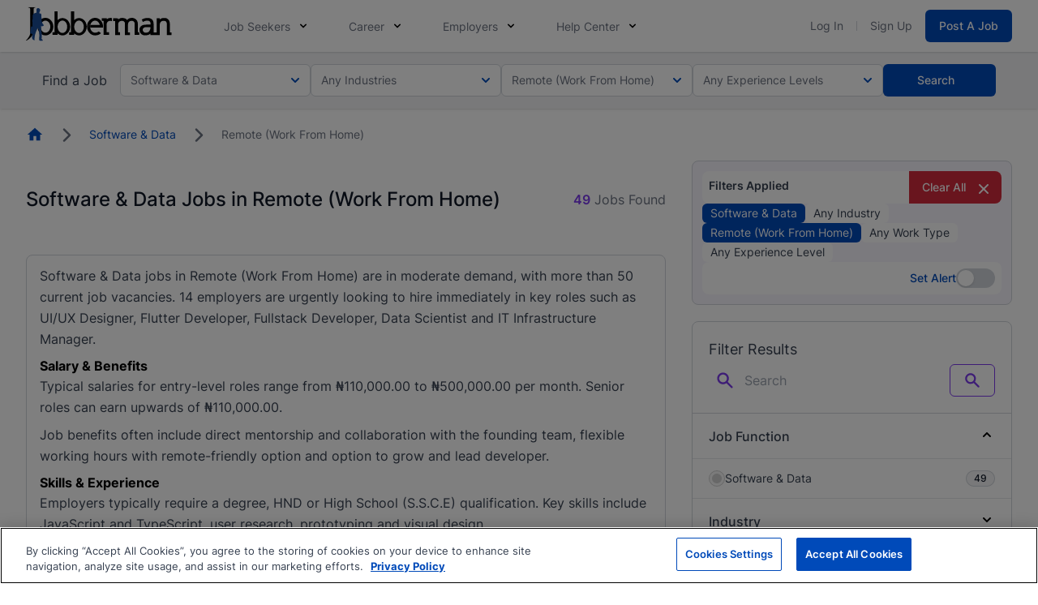

--- FILE ---
content_type: image/svg+xml
request_url: https://www.jobberman.com/static-assets/img/ng/landscape.svg
body_size: 1486
content:
<svg xmlns="http://www.w3.org/2000/svg" xmlns:xlink="http://www.w3.org/1999/xlink" height="68" width="260"><defs><path id="a" d="M0 .554h17.677v59.017H0z"/></defs><g fill="none" fill-rule="evenodd"><g transform="translate(0 .398)"><mask fill="#fff" id="b"><use height="100%" width="100%" xlink:href="#a"/></mask><path mask="url(#b)" d="M3.368.554h14.309v.46c-3.592.661-3.821 2.241-3.821 2.241-.26.949-.172 2.989-.172 2.989v36.432C13.08 53.882.38 59.57.38 59.57c-.69 0-.23-.575-.23-.575 7.815-7.872 7.586-13.074 7.586-13.074V4.346c0-2.758-2.932-2.758-2.932-2.758C3.541 1.358 3.368.554 3.368.554" fill="#010101"/></g><path d="M34.687 45.861c-4.793 0-8.677-4.727-8.677-10.559 0-5.831 3.884-10.559 8.677-10.559 4.792 0 8.677 4.728 8.677 10.56 0 5.83-3.885 10.558-8.677 10.558m0-26.003c-7.776 0-14.08 6.882-14.08 15.372s6.304 15.372 14.08 15.372c7.775 0 14.079-6.882 14.079-15.372s-6.304-15.372-14.08-15.372" fill="#010101"/><path d="M64.96 46.32c-4.715 0-8.538-4.869-8.538-10.874 0-6.007 3.823-10.876 8.538-10.876 4.714 0 8.537 4.869 8.537 10.876 0 6.005-3.823 10.874-8.537 10.874m.17-26.06c-3.315 0-6.35 1.328-8.708 3.533V8.451h-5.645v36.72h-3.448v4.569h9.093v-2.67c2.358 2.204 5.393 3.532 8.707 3.532 7.498 0 13.576-6.792 13.576-15.17 0-8.379-6.078-15.171-13.576-15.171" fill="#010101"/><path d="M94.526 46.32c-4.714 0-8.537-4.869-8.537-10.874 0-6.007 3.823-10.876 8.537-10.876s8.537 4.869 8.537 10.876c0 6.005-3.823 10.874-8.537 10.874m.17-26.06c-3.315 0-6.35 1.328-8.707 3.533V8.451h-5.646v36.72h-3.448v4.569h9.094v-2.67c2.357 2.204 5.392 3.532 8.706 3.532 7.498 0 13.577-6.792 13.577-15.17 0-8.379-6.079-15.171-13.577-15.171M114.666 32.386h-3.148v4.597h2.922a12.654 12.654 0 0 1-.121-1.681c0-1.012.125-1.989.347-2.916" fill="#010101"/><path d="M137.278 36.983c.06-.575.095-1.16.095-1.752 0-.973-.088-1.923-.248-2.845-1.239-7.13-7.04-12.528-14.016-12.528-7.877 0-14.263 6.883-14.263 15.373 0 8.49 6.386 15.371 14.263 15.371 3.826 0 8.03-1.265 10.59-3.908l-3.965-3.045c-1.472 1.346-4.629 2.212-6.625 2.212-4.377 0-7.997-3.848-8.668-8.878h-2.923v-4.597h3.148c1.055-4.412 4.432-7.643 8.443-7.643 4.013 0 7.39 3.231 8.444 7.643h-16.887a12.52 12.52 0 0 0-.347 2.916c0 .573.048 1.132.122 1.681h22.837z" fill="#010101"/><path d="M135.079 20.72v4.598h3.333v24.48h9.711V45.2H143.7V31.466c0-5.516 5.171-6.32 5.171-6.32 2.873 0 4.252.573 4.252.573V20.26c-6.033-1.263-9.021 2.184-9.021 2.184v-1.752l-9.022.028zM155.421 20.663v4.77h3.39v24.595h8.908v-4.827h-3.505V31.754c0-7.01 6.838-6.609 6.838-6.609 5.976 0 5.287 5.402 5.287 5.402v19.481h8.85v-4.77h-3.391V31.352c0-6.552 6.666-6.264 6.666-6.264 5.344 0 5.172 5 5.172 5v19.71h8.39v-4.597h-2.644V30.72c0-9.94-9.424-10.737-9.424-10.737-8.045-.468-9.654 4.072-9.654 4.072-1.897-4.106-9.195-4.072-9.195-4.072-4.482 0-6.838 2.865-6.838 2.865v-2.069l-8.85-.115zM219.51 43.405s-2.027 3.103-7.242 2.284c0 0-4.224-.646-4.224-4.784 0 0-.215-4.784 5.862-4.784h7.887v.215s.346 3.664-2.284 7.069zm36.82 1.853V30.433c0-9.023-7.24-10.115-7.24-10.115-7.758-1.206-10.689 2.414-10.689 2.414v-2.126h-5.575v24.652h-5.459v-15.17c0-10.92-11.147-10.016-11.147-10.016-4.942-.156-9.999 2.832-9.999 2.832l2.125 4.195c5.804-3.62 10.172-2.097 10.172-2.097 4.482 1.465 3.275 6.465 3.275 6.465-9.538 0-13.561 1.034-13.561 1.034-6.608 2.701-5.976 8.103-5.976 8.103 0 8.792 8.159 9.769 8.159 9.769 8.333.804 11.206-3.103 11.206-3.103v2.758h16.78V32.214c0-8.448 7.988-7.01 7.988-7.01 4.368 0 4.483 4.712 4.483 4.712v20.112h8.562v-4.77h-3.104z" fill="#010101"/><path d="M17.074 11.267c.604-.259 1.407-.488 1.407-.488.777-.489.46-1.12.46-1.12-.517-2.357-.057-4.972-.057-4.972.402-2.011 3.189-1.896 3.189-1.896 2.988.431 3.247 3.477 3.247 3.477.029 1.35-.632 2.183-.632 2.183-1.207 2.212-.748 3.592-.748 3.592 2.788.575 3.277.69 3.277.69 0 2.671.488 7.096.488 7.126.143 4.396.46 6.406.46 6.406.574 2.76 2.327 4.713 2.327 4.713 1.523 1.523.862 2.873.862 2.873-1.84 1.034-3.39.69-3.39.69-1.179 0-1.064.373-1.064.373 0 3.908.144 4.885.144 4.885.23 2.24.316 3.534.316 3.534.402 2.04.948 2.987.948 2.987 0 2.903-.2 6.696-.2 6.696s0 .603-.058 1.15c-.058.545-.172 2.356-.172 2.356 0 .114.23.374.286.46a63.746 63.746 0 0 1 2.213 2.47c-.603.517-2.93.517-2.93.517-1.552.316-2.702 0-2.702 0-1.091-.632-1.264-2.154-1.264-2.154s-.028.287-.028-.145c0-2.068.114-3.188.114-3.188.373-4.34-.114-8.851-.114-8.851l-.26-1.925c-.344-3.017-1.838-5.89-1.838-5.89-.317-.315-.517.086-.517.086-2.27 4.31-3.505 7.96-3.505 7.96-2.443 6.58-2.012 11.98-2.012 11.98.201.921.287 1.15.287 1.15-.89.23-3.189-.977-3.189-1.062-2.299-1.524-1.236-6.954-1.236-6.954l.748-2.529-4.425-1.839 1.695-11.55 2.586-.23-.575-11.033c.03-1.15.66-1.581.66-1.581-.172-7.441.576-7.93.576-7.93.718-1.35 2.097-2.04 2.097-2.04 1.523-.603 2.529-.977 2.529-.977" fill="#1a4d98"/></g></svg>